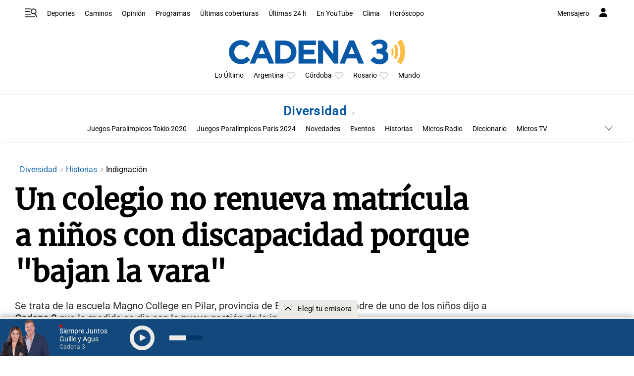

--- FILE ---
content_type: text/html; charset=utf-8
request_url: https://www.google.com/recaptcha/api2/aframe
body_size: 265
content:
<!DOCTYPE HTML><html><head><meta http-equiv="content-type" content="text/html; charset=UTF-8"></head><body><script nonce="unFizal9NJ9T0cIL78l5ig">/** Anti-fraud and anti-abuse applications only. See google.com/recaptcha */ try{var clients={'sodar':'https://pagead2.googlesyndication.com/pagead/sodar?'};window.addEventListener("message",function(a){try{if(a.source===window.parent){var b=JSON.parse(a.data);var c=clients[b['id']];if(c){var d=document.createElement('img');d.src=c+b['params']+'&rc='+(localStorage.getItem("rc::a")?sessionStorage.getItem("rc::b"):"");window.document.body.appendChild(d);sessionStorage.setItem("rc::e",parseInt(sessionStorage.getItem("rc::e")||0)+1);localStorage.setItem("rc::h",'1769528038094');}}}catch(b){}});window.parent.postMessage("_grecaptcha_ready", "*");}catch(b){}</script></body></html>

--- FILE ---
content_type: application/javascript; charset=utf-8
request_url: https://fundingchoicesmessages.google.com/f/AGSKWxXsNZeoN9ReXb_PX03H5kuYtOERDtxVedIw-sR6C1XUsSAIT2tP1nukCwDqFP9eGrEtb-RjOlrO62uIg4dor8_-kOoDcEECpE7kvJIAfAllzFns-S0Q5PKJEp9AGKTIyA8kjUkXirgSp1yKsHJO2N4quAa3yX6vISeypCFezNraseoZh4wg7XR3FbHB/__730x60_/ad-sovrn.-ad-left./get-ad./adjson.
body_size: -1286
content:
window['f4e79fd4-c7ef-4055-b3c4-a9a319ab792b'] = true;